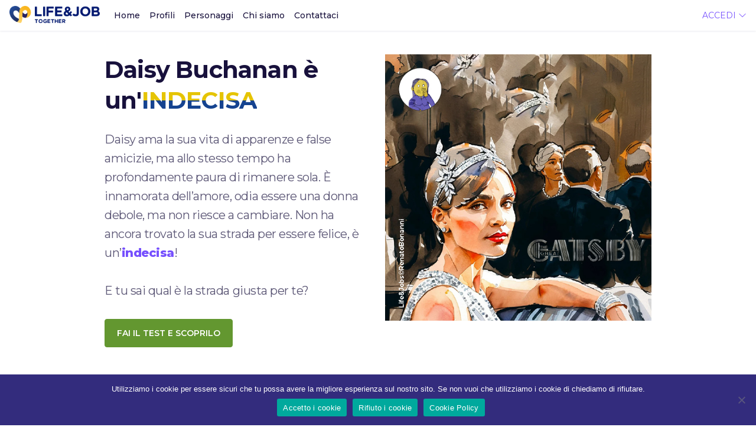

--- FILE ---
content_type: text/html; charset=UTF-8
request_url: https://www.lifeandjob.it/personaggi/daisy-buchanan/
body_size: 24898
content:
<!DOCTYPE html><html lang="it-IT"><head><meta charset="UTF-8"><meta name="viewport" content="width=device-width, initial-scale=1, shrink-to-fit=no"><link rel="shortcut icon" type="image/x-icon" href="https://www.lifeandjob.it/wp-content/themes/lifeandjob/assets_custom/logo/favicon.ico"><meta name='robots' content='index, follow, max-image-preview:large, max-snippet:-1, max-video-preview:-1' /> <!-- This site is optimized with the Yoast SEO plugin v19.10 - https://yoast.com/wordpress/plugins/seo/ --><link rel="canonical" href="https://www.lifeandjob.it/personaggi/daisy-buchanan/" /><meta property="og:locale" content="it_IT" /><meta property="og:type" content="article" /><meta property="og:title" content="Daisy Buchanan - Life and Job" /><meta property="og:description" content="La donna malinconica e senza coraggio amata dal Grande Gatsby" /><meta property="og:url" content="https://www.lifeandjob.it/personaggi/daisy-buchanan/" /><meta property="og:site_name" content="Life and Job" /><meta property="article:modified_time" content="2025-02-14T12:05:50+00:00" /><meta property="og:image" content="https://www.lifeandjob.it/wp-content/uploads/2025/02/Daisy_Buchanan_LJ.jpg" /><meta property="og:image:width" content="600" /><meta property="og:image:height" content="600" /><meta property="og:image:type" content="image/jpeg" /><meta name="twitter:card" content="summary_large_image" /><meta name="twitter:label1" content="Tempo di lettura stimato" /><meta name="twitter:data1" content="1 minuto" /> <script type="application/ld+json" class="yoast-schema-graph">{"@context":"https://schema.org","@graph":[{"@type":"WebPage","@id":"https://www.lifeandjob.it/personaggi/daisy-buchanan/","url":"https://www.lifeandjob.it/personaggi/daisy-buchanan/","name":"Daisy Buchanan - Life and Job","isPartOf":{"@id":"https://www.lifeandjob.it/#website"},"primaryImageOfPage":{"@id":"https://www.lifeandjob.it/personaggi/daisy-buchanan/#primaryimage"},"image":{"@id":"https://www.lifeandjob.it/personaggi/daisy-buchanan/#primaryimage"},"thumbnailUrl":"https://www.lifeandjob.it/wp-content/uploads/2025/02/Daisy_Buchanan_LJ.jpg","datePublished":"2023-06-23T14:21:05+00:00","dateModified":"2025-02-14T12:05:50+00:00","breadcrumb":{"@id":"https://www.lifeandjob.it/personaggi/daisy-buchanan/#breadcrumb"},"inLanguage":"it-IT","potentialAction":[{"@type":"ReadAction","target":["https://www.lifeandjob.it/personaggi/daisy-buchanan/"]}]},{"@type":"ImageObject","inLanguage":"it-IT","@id":"https://www.lifeandjob.it/personaggi/daisy-buchanan/#primaryimage","url":"https://www.lifeandjob.it/wp-content/uploads/2025/02/Daisy_Buchanan_LJ.jpg","contentUrl":"https://www.lifeandjob.it/wp-content/uploads/2025/02/Daisy_Buchanan_LJ.jpg","width":600,"height":600},{"@type":"BreadcrumbList","@id":"https://www.lifeandjob.it/personaggi/daisy-buchanan/#breadcrumb","itemListElement":[{"@type":"ListItem","position":1,"name":"Home","item":"https://www.lifeandjob.it/"},{"@type":"ListItem","position":2,"name":"Daisy Buchanan"}]},{"@type":"WebSite","@id":"https://www.lifeandjob.it/#website","url":"https://www.lifeandjob.it/","name":"Life and Job","description":"Scopri il tuo lavoro ideale","potentialAction":[{"@type":"SearchAction","target":{"@type":"EntryPoint","urlTemplate":"https://www.lifeandjob.it/?s={search_term_string}"},"query-input":"required name=search_term_string"}],"inLanguage":"it-IT"}]}</script> <!-- / Yoast SEO plugin. --><link rel='dns-prefetch' href='//ws.sharethis.com' /><link rel='dns-prefetch' href='//code.jquery.com' /><link rel='dns-prefetch' href='//cdnjs.cloudflare.com' /><link rel='dns-prefetch' href='//cdn.jsdelivr.net' /><link rel='dns-prefetch' href='//www.googletagmanager.com' /><link rel='dns-prefetch' href='//hcaptcha.com' /><style id='classic-theme-styles-inline-css' type='text/css'>/*! This file is auto-generated */
.wp-block-button__link{color:#fff;background-color:#32373c;border-radius:9999px;box-shadow:none;text-decoration:none;padding:calc(.667em + 2px) calc(1.333em + 2px);font-size:1.125em}.wp-block-file__button{background:#32373c;color:#fff;text-decoration:none}</style><link rel='stylesheet' id='select2-css' href='https://cdn.jsdelivr.net/npm/select2@4.1.0-rc.0/dist/css/select2.min.css?ver=6.3.1' type='text/css' media='all' /><link rel='stylesheet' id='select2-bootstrap-css' href='https://cdn.jsdelivr.net/npm/select2-bootstrap-5-theme@1.1.1/dist/select2-bootstrap-5-theme.min.css?ver=6.3.1' type='text/css' media='all' /> <script type='text/javascript' src='https://www.lifeandjob.it/wp-content/themes/lifeandjob/assets/libs/jquery/dist/jquery.min.js' id='jquery-js'></script> <script id='st_insights_js' type='text/javascript' src='https://ws.sharethis.com/button/st_insights.js?publisher=4d48b7c5-0ae3-43d4-bfbe-3ff8c17a8ae6&#038;product=simpleshare&#038;ver=8.4.6' id='ssba-sharethis-js'></script> <script async id="cookie-notice-front-js-before" type="text/javascript">var cnArgs = {"ajaxUrl":"https:\/\/www.lifeandjob.it\/wp-admin\/admin-ajax.php","nonce":"811b7f2ebb","hideEffect":"none","position":"bottom","onScroll":false,"onScrollOffset":100,"onClick":false,"cookieName":"cookie_notice_accepted","cookieTime":2592000,"cookieTimeRejected":2592000,"globalCookie":false,"redirection":true,"cache":true,"revokeCookies":false,"revokeCookiesOpt":"automatic"};</script> <!-- Snippet Google Analytics aggiunto da Site Kit --> <script type='text/javascript' src='https://www.googletagmanager.com/gtag/js?id=UA-203566556-1' id='google_gtagjs-js' async></script> <script id="google_gtagjs-js-after" type="text/javascript">window.dataLayer = window.dataLayer || [];function gtag(){dataLayer.push(arguments);}
gtag('set', 'linker', {"domains":["www.lifeandjob.it"]} );
gtag("js", new Date());
gtag("set", "developer_id.dZTNiMT", true);
gtag("config", "UA-203566556-1", {"anonymize_ip":true});
gtag("config", "G-D79FQK602G");</script> <!-- Termina lo snippet Google Analytics aggiunto da Site Kit --><link rel="https://api.w.org/" href="https://www.lifeandjob.it/wp-json/" /><link rel="alternate" type="application/json" href="https://www.lifeandjob.it/wp-json/wp/v2/character/993" /><link rel="EditURI" type="application/rsd+xml" title="RSD" href="https://www.lifeandjob.it/xmlrpc.php?rsd" /><meta name="generator" content="WordPress 6.3.1" /><link rel='shortlink' href='https://www.lifeandjob.it/?p=993' /><link rel="alternate" type="application/json+oembed" href="https://www.lifeandjob.it/wp-json/oembed/1.0/embed?url=https%3A%2F%2Fwww.lifeandjob.it%2Fpersonaggi%2Fdaisy-buchanan%2F" /><link rel="alternate" type="text/xml+oembed" href="https://www.lifeandjob.it/wp-json/oembed/1.0/embed?url=https%3A%2F%2Fwww.lifeandjob.it%2Fpersonaggi%2Fdaisy-buchanan%2F&#038;format=xml" /><meta name="generator" content="Site Kit by Google 1.110.0" /> <!--suppress CssUnresolvedCustomProperty, CssUnusedSymbol --><style>#wpdiscuz-subscribe-form .h-captcha {
				margin-left: auto;
			}
			div.wpforms-container-full .wpforms-form .h-captcha,
			#wpforo #wpforo-wrap div .h-captcha,
			.h-captcha {
				position: relative;
				display: block;
				margin-bottom: 2rem;
				padding: 0;
				clear: both;
			}
			#hcaptcha-options .h-captcha {
				margin-bottom: 0;
			}
			#af-wrapper div.editor-row.editor-row-hcaptcha {
				display: flex;
				flex-direction: row-reverse;
			}
			#af-wrapper div.editor-row.editor-row-hcaptcha .h-captcha {
				margin-bottom: 0;
			}
			.brz-forms2.brz-forms2__item .h-captcha {
				margin-bottom: 0;
			}
			form.wpsc-create-ticket .h-captcha {
				margin: 0 15px 15px 15px;
			}
			.frm-fluent-form .h-captcha {
				line-height: 0;
				margin-bottom: 0;
			}
			.passster-form .h-captcha {
				margin-bottom: 5px;
			}
			#wpforo #wpforo-wrap.wpft-topic div .h-captcha,
			#wpforo #wpforo-wrap.wpft-forum div .h-captcha {
				margin: 0 -20px;
			}
			.wpdm-button-area + .h-captcha {
				margin-bottom: 1rem;
			}
			.w3eden .btn-primary {
				background-color: var(--color-primary) !important;
				color: #fff !important;
			}
			div.wpforms-container-full .wpforms-form .h-captcha[data-size="normal"],
			.h-captcha[data-size="normal"] {
				width: 303px;
				height: 78px;
			}
			div.wpforms-container-full .wpforms-form .h-captcha[data-size="compact"],
			.h-captcha[data-size="compact"] {
				width: 164px;
				height: 144px;
			}
			div.wpforms-container-full .wpforms-form .h-captcha[data-size="invisible"],
			.h-captcha[data-size="invisible"] {
				display: none;
			}
			.h-captcha::before {
				content: '';
				display: block;
				position: absolute;
				top: 0;
				left: 0;
				background: url(https://www.lifeandjob.it/wp-content/plugins/hcaptcha-for-forms-and-more/assets/images/hcaptcha-div-logo.svg) no-repeat;
				border: 1px solid transparent;
				border-radius: 4px;
			}
			.h-captcha[data-size="normal"]::before {
				width: 300px;
				height: 74px;
				background-position: 94% 28%;
			}
			.h-captcha[data-size="compact"]::before {
				width: 156px;
				height: 136px;
				background-position: 50% 79%;
			}
			.h-captcha[data-theme="light"]::before {
				background-color: #fafafa;
				border: 1px solid #e0e0e0;
			}
			.h-captcha[data-theme="dark"]::before {
				background-image: url(https://www.lifeandjob.it/wp-content/plugins/hcaptcha-for-forms-and-more/assets/images/hcaptcha-div-logo-white.svg);
				background-repeat: no-repeat;
				background-color: #333;
				border: 1px solid #f5f5f5;
			}
			.h-captcha[data-size="invisible"]::before {
				display: none;
			}
			div.wpforms-container-full .wpforms-form .h-captcha iframe,
			.h-captcha iframe {
				position: relative;
			}
			span[data-name="hcap-cf7"] .h-captcha {
				margin-bottom: 0;
			}
			span[data-name="hcap-cf7"] ~ input[type="submit"],
			span[data-name="hcap-cf7"] ~ button[type="submit"] {
				margin-top: 2rem;
			}
			.elementor-field-type-hcaptcha .elementor-field {
				background: transparent !important;
			}
			.elementor-field-type-hcaptcha .h-captcha {
				margin-bottom: unset;
			}
			#wppb-loginform .h-captcha {
				margin-bottom: 14px;
			}
			div[style*="z-index: 2147483647"] div[style*="border-width: 11px"][style*="position: absolute"][style*="pointer-events: none"] {
				border-style: none;
			}</style><link media="all" href="https://www.lifeandjob.it/wp-content/cache/autoptimize/css/autoptimize_a042b35f249e25c0fa2b84f8b5caf54a.css" rel="stylesheet"><title>Daisy Buchanan - Life and Job</title> <script type="text/javascript">var _ajaxurl = "https://www.lifeandjob.it/wp-admin/admin-ajax.php";</script> </head><body class="character-template-default single single-character postid-993 bg-white cookies-not-set"> <!-- Navbar --><nav class="navbar navbar-expand-lg navbar-default"><div class="container-fluid px-0"> <a class="navbar-brand" href="https://www.lifeandjob.it"><img style="height: 29px;" src="https://www.lifeandjob.it/wp-content/themes/lifeandjob/assets_custom/logo/lifeandjob-logo.png" alt=""/></a> <!-- Mobile view nav wrap --><ul class="navbar-nav navbar-right-wrap ms-auto d-lg-none d-flex nav-top-wrap"><li class="dropdown ms-2 d-inline-block"> <a href="#" data-bs-toggle="dropdown" data-bs-display="static" aria-expanded="false"> ACCEDI <i class="bi bi-chevron-down"></i> </a><div class="dropdown-menu dropdown-menu-end"><ul class="list-unstyled"><li class="dropdown-item disabled"> Hai un account? Accedi subito.</li><li> <a href="#" class="dropdown-item open_modal" data-width="modal-sm" data-sub_action="account.login"> <i class="fe fe-log-in me-2"></i>Login </a></li></ul><div class="dropdown-divider"></div><ul class="list-unstyled"><li class="dropdown-item disabled"> &Egrave; la prima volta su Life&job?</li><li> <a href="#" class="dropdown-item open_modal" data-width="modal-md" data-sub_action="account.register"> <i class="fe fe-log-in me-2"></i>Registrati </a></li></ul></div></li></ul> <!-- Button --> <button
 class="navbar-toggler collapsed"
 type="button"
 data-bs-toggle="collapse"
 data-bs-target="#navbar-default"
 aria-controls="navbar-default"
 aria-expanded="false"
 aria-label="Toggle navigation"> <span class="icon-bar top-bar mt-0"></span> <span class="icon-bar middle-bar"></span> <span class="icon-bar bottom-bar"></span> </button> <!-- Collapse --><div class="collapse navbar-collapse" id="navbar-default"><ul class="navbar-nav"><li class="nav-item"> <a class="nav-link" href="https://www.lifeandjob.it"> Home </a></li><li class="nav-item"> <a class="nav-link" href="https://www.lifeandjob.it/profili"> Profili </a></li><li class="nav-item"> <a class="nav-link" href="https://www.lifeandjob.it/personaggi"> Personaggi </a></li><li class="nav-item"> <a class="nav-link" href="https://www.lifeandjob.it/chi-siamo"> Chi siamo </a></li><li class="nav-item"> <a class="nav-link" href="https://www.lifeandjob.it/contatti"> Contattaci </a></li></ul><ul class="navbar-nav navbar-right-wrap ms-auto d-none d-lg-block"><li class="dropdown ms-2 d-inline-block"> <a href="#" data-bs-toggle="dropdown" data-bs-display="static" aria-expanded="false"> ACCEDI <i class="bi bi-chevron-down"></i> </a><div class="dropdown-menu dropdown-menu-end"><ul class="list-unstyled"><li class="dropdown-item disabled"> Hai un account? Accedi subito.</li><li> <a href="#" class="dropdown-item open_modal" data-width="modal-sm" data-sub_action="account.login"> <i class="fe fe-log-in me-2"></i>Login </a></li></ul><div class="dropdown-divider"></div><ul class="list-unstyled"><li class="dropdown-item disabled"> &Egrave; la prima volta su Life&job?</li><li> <a href="#" class="dropdown-item open_modal" data-width="modal-md" data-sub_action="account.register"> <i class="fe fe-log-in me-2"></i>Registrati </a></li></ul></div></li></ul></div></div></nav> <!-- COVER --><div id="report-content" class="pt-lg-6 pb-lg-3 pt-6 pb-3 undecided" ><div class="container"><div class="row"><div class="col-lg-5 order-0 order-lg-2 justify-content-start"> <img src=" https://www.lifeandjob.it/wp-content/uploads/2025/02/Daisy_Buchanan_LJ.jpg " class="w-100"></div><div class="col-lg-5 offset-lg-1"><h1 class="mb-4 pl-2 fw-bold display-4 title "> Daisy Buchanan è un'<span>Indecisa</span></h1><p class="mb-0 lead"> Daisy ama la sua vita di apparenze e false amicizie, ma allo stesso tempo ha profondamente paura di rimanere sola. È innamorata dell’amore, odia essere una donna debole, ma non riesce a cambiare. Non ha ancora trovato la sua strada per essere felice, è un’<strong><a href="https://lifeandjob.it/profili/indecisi/" target="_blank" rel="noopener">indecisa</a></strong>!<br /> <br /> E tu sai qual è la strada giusta per te?</p> <a class="btn btn-green mt-5" href="https://www.lifeandjob.it/experience/1/"> FAI IL TEST E SCOPRILO </a></div></div></div></div><div class="container"><div class="row align-items-center"><div class="col-lg-10 offset-lg-1 text-center"><hr class="" style="height: 3px; margin: 40px 0;"/></div></div></div> <!-- PROFILES --><div class="container"><div class="row align-items-center"><div class="col-lg-8 offset-lg-2"><h1 class="text-center"> Altri <strong>indecisi</strong> che potresti conoscere</h1><p class="mb-5 text-muted text-center"> Scopri le caratteristiche dei personaggi di Life&amp;Job</p></div></div></div><div class="container"><div class="row"><div class="position-relative col-10 offset-md-1"><ul class="controls " id="character-slider-controls"><li class="prev"> <i class="fe fe-chevron-left"></i></li><li class="next"> <i class="fe fe-chevron-right"></i></li></ul><div class="slider-character report-profile-preview "><div class="item col-3"> <!-- Card --><div class="card mb-4 card-hover"> <a href="https://www.lifeandjob.it/personaggi/pinocchio/" class="card-img-top"> <img src="https://www.lifeandjob.it/wp-content/uploads/2023/06/Pinocchio_LJ.jpg" alt="" class="card-img-top"> </a> <!-- Card Body --><div class="card-body text-center"><h4 class="mb-2" > <a href="https://www.lifeandjob.it/personaggi/pinocchio/" class="text-inherit"> <strong> PINOCCHIO </strong> <br/> <span class="text-black-50"> Indeciso </span> </a></h4><div class="lh-1"><p>Il burattino di Collodi che sogna di diventare un vero bambino</p></div></div></div></div><div class="item col-3"> <!-- Card --><div class="card mb-4 card-hover"> <a href="https://www.lifeandjob.it/personaggi/rose-dewitt-bukater/" class="card-img-top"> <img src="https://www.lifeandjob.it/wp-content/uploads/2023/06/Rose_DeWitt_Bukater_LJ.jpg" alt="" class="card-img-top"> </a> <!-- Card Body --><div class="card-body text-center"><h4 class="mb-2" > <a href="https://www.lifeandjob.it/personaggi/rose-dewitt-bukater/" class="text-inherit"> <strong> ROSE DEWITT BUKATER </strong> <br/> <span class="text-black-50"> Indecisa </span> </a></h4><div class="lh-1"><p>La giovane e ricca passeggera del Titanic che si innamorò di Jack</p></div></div></div></div><div class="item col-3"> <!-- Card --><div class="card mb-4 card-hover"> <a href="https://www.lifeandjob.it/personaggi/scooby-doo/" class="card-img-top"> <img src="https://www.lifeandjob.it/wp-content/uploads/2023/11/Scooby_Doo_LJ.jpg" alt="" class="card-img-top"> </a> <!-- Card Body --><div class="card-body text-center"><h4 class="mb-2" > <a href="https://www.lifeandjob.it/personaggi/scooby-doo/" class="text-inherit"> <strong> SCOOBY DOO </strong> <br/> <span class="text-black-50"> Indeciso </span> </a></h4><div class="lh-1"><p>Il simpatico alano grosso e fifone protagonista del cartone animato</p></div></div></div></div></div></div></div></div> <script type="text/javascript">$(document).ready(function() {
			
			var slider = tns({
				container: '.slider-character',
				loop: true,
				startIndex: 0,
				items: 1,
				nav: false,
				autoplay: true,
				swipeAngle: false,
				speed: 400,
				autoplayButtonOutput: false,
				mouseDrag: true,
				lazyload: true,
				gutter: 20,
				controlsContainer: "#character-slider-controls",
				responsive: {
					768: {
			  			items: 2
						},

					990: {
			  			items: 3
						}
					}
				});
			
			});</script> <!-- Footer --><div class="footer "><div class="container"><div class="row align-items-center g-0 border-top py-2 mt-5"> <!-- Desc --><div class="col-md-6 col-12 text-center text-md-start"> <span> Life&amp;Job &copy; <a href="https://renatobonanni.it" target="_blank">RenatoBonanni</a></span></div> <!-- Links --><div class="col-12 col-md-6"><nav class="nav nav-footer justify-content-center justify-content-md-end"> <a class="nav-link" href="https://www.lifeandjob.it/privacy-policy">Privacy Policy</a> <a class="nav-link" href="https://www.lifeandjob.it/cookie-policy">Cookie Policy</a> <a class="nav-link" href="https://www.lifeandjob.it/termini-condizioni">Termini e Condizioni</a></nav></div></div></div></div><div id="app_modal" class="modal fade" tabindex="-1" role="dialog" aria-hidden="true" data-backdrop="static"><div class="modal-dialog modal-dialog-centered wd-sm-650" role="document"><div class="modal-content"><div class="modal-header pd-y-20 pd-x-20 pd-sm-x-30"><h4 class="modal-title tx-18 tx-sm-20 mg-b-2"></h4> <button type="button" class="btn-close" data-bs-dismiss="modal" aria-label="Close"> <span aria-hidden="true">&times;</span> </button></div><!-- modal-header --><div class="modal-body pd-sm-t-30 pd-sm-b-40 pd-sm-x-30"></div><!-- modal-body --><div class="modal-footer pd-x-20 pd-y-15"></div></div><!-- modal-content --></div><!-- modal-dialog --></div><!-- modal --> <!-- Scripts --> <script type='text/javascript' id='contact-form-7-js-extra'>/* <![CDATA[ */
var wpcf7 = {"api":{"root":"https:\/\/www.lifeandjob.it\/wp-json\/","namespace":"contact-form-7\/v1"},"cached":"1"};
/* ]]> */</script> <script type='text/javascript' src='https://www.lifeandjob.it/wp-content/cache/autoptimize/js/autoptimize_single_79ebb4e295a9a24dbcaa181a6bd9855b.js?ver=1696596115' id='simple-share-buttons-adder-ssba-js'></script> <script id="simple-share-buttons-adder-ssba-js-after" type="text/javascript">Main.boot( [] );</script> <script type='text/javascript' src='https://code.jquery.com/ui/1.12.1/jquery-ui.min.js?ver=1.0' id='jquery-ui.min-js'></script> <script type='text/javascript' src='https://cdnjs.cloudflare.com/ajax/libs/clipboard.js/1.5.12/clipboard.min.js?ver=1.0' id='clipboard.js/1.5.12-js'></script> <script type='text/javascript' src='https://cdn.jsdelivr.net/npm/js-cookie@3.0.1/dist/js.cookie.min.js?ver=1.0' id='js-cookie-js'></script> <script type='text/javascript' src='https://cdn.jsdelivr.net/npm/select2@4.1.0-rc.0/dist/js/select2.min.js?ver=1.0' id='select2-js'></script> <!-- Cookie Notice plugin v2.4.11 by Hu-manity.co https://hu-manity.co/ --><div id="cookie-notice" role="dialog" class="cookie-notice-hidden cookie-revoke-hidden cn-position-bottom" aria-label="Cookie Notice" style="background-color: rgba(51,44,125,1);"><div class="cookie-notice-container" style="color: #fff"><span id="cn-notice-text" class="cn-text-container">Utilizziamo i cookie per essere sicuri che tu possa avere la migliore esperienza sul nostro sito. Se non vuoi che utilizziamo i cookie di chiediamo di rifiutare.</span><span id="cn-notice-buttons" class="cn-buttons-container"><a href="#" id="cn-accept-cookie" data-cookie-set="accept" class="cn-set-cookie cn-button" aria-label="Accetto i cookie" style="background-color: #00a99d">Accetto i cookie</a><a href="#" id="cn-refuse-cookie" data-cookie-set="refuse" class="cn-set-cookie cn-button" aria-label="Rifiuto i cookie" style="background-color: #00a99d">Rifiuto i cookie</a><a href="https://www.lifeandjob.it/cookie-policy/" target="_blank" id="cn-more-info" class="cn-more-info cn-button" aria-label="Cookie Policy" style="background-color: #00a99d">Cookie Policy</a></span><span id="cn-close-notice" data-cookie-set="accept" class="cn-close-icon" title="Rifiuto i cookie"></span></div></div> <!-- / Cookie Notice plugin --> <script type="text/javascript">jQuery(document).ready(function ($) {

            for (let i = 0; i < document.forms.length; ++i) {
                let form = document.forms[i];
				if ($(form).attr("method") != "get") { $(form).append('<input type="hidden" name="yOYtqLr_xVbDgwUS" value="NnxLyQtd" />'); }
if ($(form).attr("method") != "get") { $(form).append('<input type="hidden" name="RmzCXInZGYPdbxvN" value="971mhS4ERB0Ae[iM" />'); }
if ($(form).attr("method") != "get") { $(form).append('<input type="hidden" name="bqSXgCrT" value="DO1k6TRq.a" />'); }
if ($(form).attr("method") != "get") { $(form).append('<input type="hidden" name="XqnWkYify-xp" value="t_68mu3syb*PL2W0" />'); }
            }

            $(document).on('submit', 'form', function () {
				if ($(this).attr("method") != "get") { $(this).append('<input type="hidden" name="yOYtqLr_xVbDgwUS" value="NnxLyQtd" />'); }
if ($(this).attr("method") != "get") { $(this).append('<input type="hidden" name="RmzCXInZGYPdbxvN" value="971mhS4ERB0Ae[iM" />'); }
if ($(this).attr("method") != "get") { $(this).append('<input type="hidden" name="bqSXgCrT" value="DO1k6TRq.a" />'); }
if ($(this).attr("method") != "get") { $(this).append('<input type="hidden" name="XqnWkYify-xp" value="t_68mu3syb*PL2W0" />'); }
                return true;
            });

            jQuery.ajaxSetup({
                beforeSend: function (e, data) {

                    if (data.type !== 'POST') return;

                    if (typeof data.data === 'object' && data.data !== null) {
						data.data.append("yOYtqLr_xVbDgwUS", "NnxLyQtd");
data.data.append("RmzCXInZGYPdbxvN", "971mhS4ERB0Ae[iM");
data.data.append("bqSXgCrT", "DO1k6TRq.a");
data.data.append("XqnWkYify-xp", "t_68mu3syb*PL2W0");
                    }
                    else {
                        data.data = data.data + '&yOYtqLr_xVbDgwUS=NnxLyQtd&RmzCXInZGYPdbxvN=971mhS4ERB0Ae[iM&bqSXgCrT=DO1k6TRq.a&XqnWkYify-xp=t_68mu3syb*PL2W0';
                    }
                }
            });

        });</script> <script defer src="https://www.lifeandjob.it/wp-content/cache/autoptimize/js/autoptimize_4d1a786d5d638603fd562ed0097af62e.js"></script></body></html><!--
Performance optimized by Redis Object Cache. Learn more: https://wprediscache.com  Retrieved 2846 objects (463 KB) from Redis using Predis (v2.1.2).
-->
<!-- *´¨)
     ¸.•´¸.•*´¨) ¸.•*¨)
     (¸.•´ (¸.•` ¤ Comet Cache is Fully Functional ¤ ´¨) -->

<!-- Cache File Version Salt:       n/a -->

<!-- Cache File URL:                https://www.lifeandjob.it/personaggi/daisy-buchanan/ -->
<!-- Cache File Path:               /cache/comet-cache/cache/https/www-lifeandjob-it/personaggi/daisy-buchanan.html -->

<!-- Cache File Generated Via:      HTTP request -->
<!-- Cache File Generated On:       Jan 17th, 2026 @ 6:58 pm UTC -->
<!-- Cache File Generated In:       0.65105 seconds -->

<!-- Cache File Expires On:         Jan 24th, 2026 @ 6:58 pm UTC -->
<!-- Cache File Auto-Rebuild On:    Jan 24th, 2026 @ 6:58 pm UTC -->

<!-- Loaded via Cache On:    Jan 22nd, 2026 @ 1:18 pm UTC -->
<!-- Loaded via Cache In:    0.00077 seconds -->